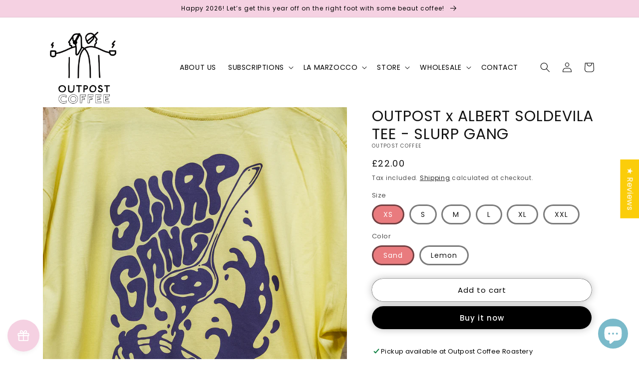

--- FILE ---
content_type: text/css
request_url: https://outpost.coffee/cdn/shop/t/17/assets/custom.css?v=127036569494184951911752053353
body_size: -784
content:
.mobile-ver{display:none;}
.desktop-ver{display:block;}
@media screen and (max-width: 767px) {
  .mobile-ver{display:block;}
  .desktop-ver{display:none;}
}